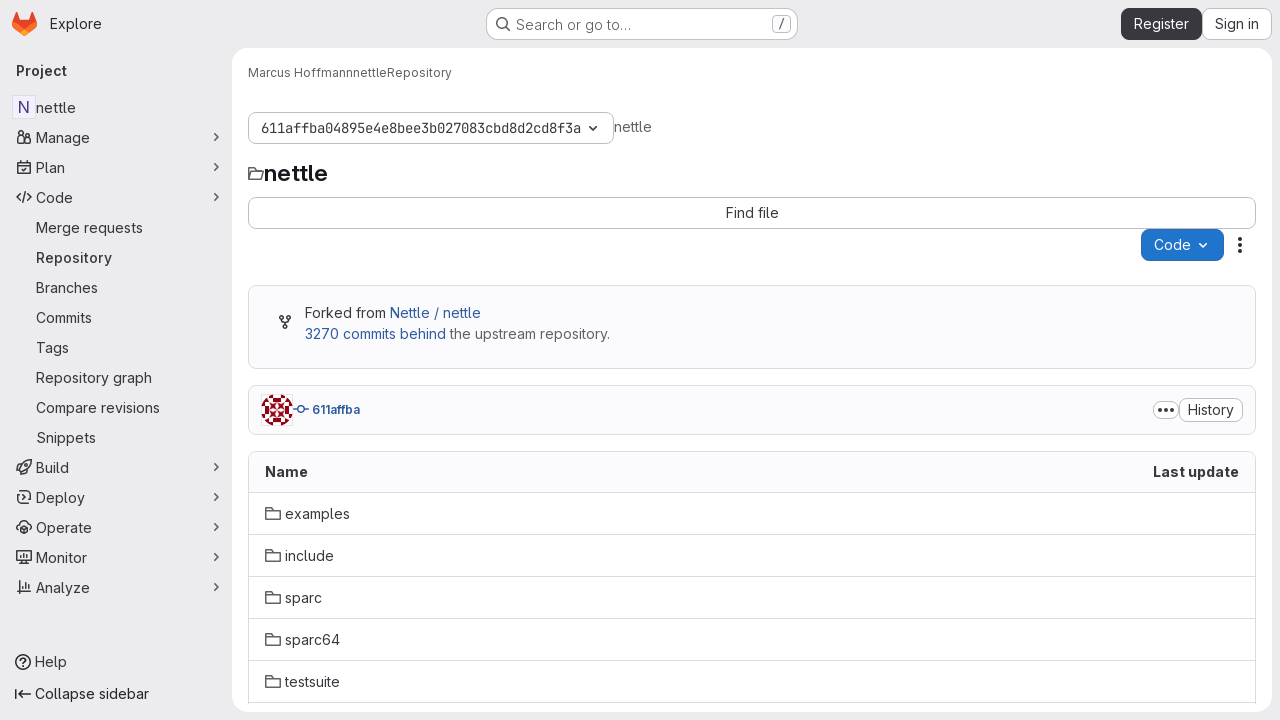

--- FILE ---
content_type: text/javascript; charset=utf-8
request_url: https://git.lysator.liu.se/assets/webpack/dbe6a049.8c51c52f.chunk.js
body_size: 3493
content:
(this.webpackJsonp=this.webpackJsonp||[]).push([["dbe6a049"],{OgoU:function(n,t,e){"use strict";var l={name:"CodeBlock",props:{code:{type:String,required:!1,default:""},maxHeight:{type:String,required:!1,default:"initial"}},computed:{styleObject(){const{maxHeight:n}=this;return"initial"!==n?{maxHeight:n,overflowY:"auto"}:null}}},u=e("tBpV"),i=Object(u.a)(l,(function(){var n=this,t=n._self._c;return t("pre",{staticClass:"code-block rounded code code-syntax-highlight-theme",style:n.styleObject},[n._t("default",(function(){return[t("code",{staticClass:"gl-block"},[n._v(n._s(n.code))])]}))],2)}),[],!1,null,null,null);t.a=i.exports},ktwE:function(n,t,e){"use strict";t.a={"1c":function(){return e.e("vendors-hl-1c").then(e.t.bind(null,"MmBX",7))},abnf:function(){return e.e("hl-abnf").then(e.t.bind(null,"yWt6",7))},accesslog:function(){return e.e("hl-accesslog").then(e.t.bind(null,"shZ0",7))},actionscript:function(){return e.e("hl-actionscript").then(e.t.bind(null,"o5dF",7))},ada:function(){return e.e("hl-ada").then(e.t.bind(null,"9acH",7))},angelscript:function(){return e.e("hl-angelscript").then(e.t.bind(null,"mkUC",7))},apache:function(){return e.e("hl-apache").then(e.t.bind(null,"Z2Zu",7))},applescript:function(){return e.e("hl-applescript").then(e.t.bind(null,"yEBX",7))},arcade:function(){return e.e("hl-arcade").then(e.t.bind(null,"ezTr",7))},arduino:function(){return e.e("hl-arduino").then(e.t.bind(null,"zMrg",7))},armasm:function(){return e.e("hl-armasm").then(e.t.bind(null,"PrTP",7))},asciidoc:function(){return e.e("hl-asciidoc").then(e.t.bind(null,"y3Pc",7))},aspectj:function(){return e.e("hl-aspectj").then(e.t.bind(null,"guwy",7))},autohotkey:function(){return e.e("hl-autohotkey").then(e.t.bind(null,"36rc",7))},autoit:function(){return e.e("hl-autoit").then(e.t.bind(null,"Av41",7))},avrasm:function(){return e.e("hl-avrasm").then(e.t.bind(null,"Niv/",7))},awk:function(){return e.e("hl-awk").then(e.t.bind(null,"NBSA",7))},axapta:function(){return e.e("hl-axapta").then(e.t.bind(null,"gYc/",7))},bash:function(){return e.e("hl-bash").then(e.t.bind(null,"6cY6",7))},basic:function(){return e.e("hl-basic").then(e.t.bind(null,"wkWn",7))},bnf:function(){return e.e("hl-bnf").then(e.t.bind(null,"G3JX",7))},brainfuck:function(){return e.e("hl-brainfuck").then(e.t.bind(null,"HdK6",7))},c:function(){return e.e("hl-c").then(e.t.bind(null,"bz9W",7))},cal:function(){return e.e("hl-cal").then(e.t.bind(null,"2jqT",7))},capnproto:function(){return e.e("hl-capnproto").then(e.t.bind(null,"zGIz",7))},ceylon:function(){return e.e("hl-ceylon").then(e.t.bind(null,"rs8t",7))},clean:function(){return e.e("hl-clean").then(e.t.bind(null,"l8aS",7))},"clojure-repl":function(){return e.e("hl-clojure-repl").then(e.t.bind(null,"+962",7))},clojure:function(){return e.e("hl-clojure").then(e.t.bind(null,"II1M",7))},codeowners:function(){return e.e("hl-codeowners").then(e.bind(null,"1ngV"))},cmake:function(){return e.e("hl-cmake").then(e.t.bind(null,"1Xer",7))},coffeescript:function(){return e.e("hl-coffeescript").then(e.t.bind(null,"cGj1",7))},coq:function(){return e.e("hl-coq").then(e.t.bind(null,"Yl/3",7))},cos:function(){return e.e("hl-cos").then(e.t.bind(null,"lbX0",7))},cpp:function(){return e.e("hl-cpp").then(e.t.bind(null,"QLTJ",7))},crmsh:function(){return e.e("hl-crmsh").then(e.t.bind(null,"nHod",7))},crystal:function(){return e.e("hl-crystal").then(e.t.bind(null,"8Ars",7))},csharp:function(){return e.e("hl-csharp").then(e.t.bind(null,"gLkf",7))},csp:function(){return e.e("hl-csp").then(e.t.bind(null,"RFd8",7))},css:function(){return e.e("hl-css").then(e.t.bind(null,"BHqM",7))},d:function(){return e.e("hl-d").then(e.t.bind(null,"ts6h",7))},dart:function(){return e.e("hl-dart").then(e.t.bind(null,"uas8",7))},delphi:function(){return e.e("hl-delphi").then(e.t.bind(null,"nu8+",7))},diff:function(){return e.e("hl-diff").then(e.t.bind(null,"GyP9",7))},django:function(){return e.e("hl-django").then(e.t.bind(null,"eW1T",7))},dns:function(){return e.e("hl-dns").then(e.t.bind(null,"UCWZ",7))},dockerfile:function(){return e.e("hl-dockerfile").then(e.t.bind(null,"6Rb8",7))},dos:function(){return e.e("hl-dos").then(e.t.bind(null,"QICm",7))},dsconfig:function(){return e.e("hl-dsconfig").then(e.t.bind(null,"ZZSa",7))},dts:function(){return e.e("hl-dts").then(e.t.bind(null,"Fbit",7))},dust:function(){return e.e("hl-dust").then(e.t.bind(null,"uHUw",7))},ebnf:function(){return e.e("hl-ebnf").then(e.t.bind(null,"mdrG",7))},elixir:function(){return e.e("hl-elixir").then(e.t.bind(null,"bVMz",7))},elm:function(){return e.e("hl-elm").then(e.t.bind(null,"JNoN",7))},erb:function(){return e.e("hl-erb").then(e.t.bind(null,"daiH",7))},"erlang-repl":function(){return e.e("hl-erlang-repl").then(e.t.bind(null,"Vr74",7))},erlang:function(){return e.e("hl-erlang").then(e.t.bind(null,"bc9x",7))},excel:function(){return e.e("hl-excel").then(e.t.bind(null,"WzCO",7))},fix:function(){return e.e("hl-fix").then(e.t.bind(null,"TZKE",7))},flix:function(){return e.e("hl-flix").then(e.t.bind(null,"fPTV",7))},fortran:function(){return e.e("hl-fortran").then(e.t.bind(null,"tX8d",7))},fsharp:function(){return e.e("hl-fsharp").then(e.t.bind(null,"uOpX",7))},gams:function(){return e.e("hl-gams").then(e.t.bind(null,"2cMb",7))},gauss:function(){return e.e("hl-gauss").then(e.t.bind(null,"/wch",7))},gcode:function(){return e.e("hl-gcode").then(e.t.bind(null,"MSjK",7))},gherkin:function(){return e.e("hl-gherkin").then(e.t.bind(null,"FvSV",7))},gleam:function(){return e.e("hl-gleam").then(e.t.bind(null,"pY7a",7))},glimmer:async function(){return[["javascript",await e.e("hl-javascript").then(e.t.bind(null,"Hkez",7))],["glimmer",{default:(await e.e("hl-glimmer").then(e.bind(null,"A81s"))).glimmer}]]},"glimmer-javascript":async function(){return[["javascript",await e.e("hl-javascript").then(e.t.bind(null,"Hkez",7))],["glimmer-javascript",{default:(await e.e("hl-glimmer").then(e.bind(null,"A81s"))).glimmerJavascript}]]},glsl:function(){return e.e("hl-glsl").then(e.t.bind(null,"x8v4",7))},gml:function(){return e.e("vendors-hl-gml").then(e.t.bind(null,"W6Ys",7))},go:function(){return e.e("hl-go").then(e.t.bind(null,"XJ0J",7))},golo:function(){return e.e("hl-golo").then(e.t.bind(null,"EmjN",7))},gradle:function(){return e.e("hl-gradle").then(e.t.bind(null,"2StA",7))},groovy:function(){return e.e("hl-groovy").then(e.t.bind(null,"JOIh",7))},haml:function(){return e.e("hl-haml").then(e.t.bind(null,"0CcL",7))},handlebars:function(){return e.e("hl-handlebars").then(e.t.bind(null,"Q4R4",7))},haskell:function(){return e.e("hl-haskell").then(e.t.bind(null,"LU4y",7))},haxe:function(){return e.e("hl-haxe").then(e.t.bind(null,"8IZl",7))},hsp:function(){return e.e("hl-hsp").then(e.t.bind(null,"u1ik",7))},http:function(){return e.e("hl-http").then(e.t.bind(null,"NdsT",7))},hy:function(){return e.e("hl-hy").then(e.t.bind(null,"tIAU",7))},inform7:function(){return e.e("hl-inform7").then(e.t.bind(null,"tPli",7))},ini:function(){return e.e("hl-ini").then(e.t.bind(null,"POYt",7))},irpf90:function(){return e.e("hl-irpf90").then(e.t.bind(null,"B64P",7))},isbl:function(){return e.e("vendors-hl-isbl").then(e.t.bind(null,"+WT4",7))},java:function(){return e.e("hl-java").then(e.t.bind(null,"9Kyr",7))},javascript:function(){return e.e("hl-javascript").then(e.t.bind(null,"Hkez",7))},"jboss-cli":function(){return e.e("hl-jboss-cli").then(e.t.bind(null,"v/tQ",7))},json:function(){return e.e("hl-json").then(e.t.bind(null,"q0X/",7))},"julia-repl":function(){return e.e("hl-julia-repl").then(e.t.bind(null,"mRhj",7))},julia:function(){return e.e("hl-julia").then(e.t.bind(null,"PdsQ",7))},kotlin:function(){return e.e("hl-kotlin").then(e.t.bind(null,"5QDj",7))},lasso:function(){return e.e("hl-lasso").then(e.t.bind(null,"kk9f",7))},latex:function(){return e.e("hl-latex").then(e.t.bind(null,"5WMh",7))},ldif:function(){return e.e("hl-ldif").then(e.t.bind(null,"9Qiz",7))},leaf:function(){return e.e("hl-leaf").then(e.t.bind(null,"XNSq",7))},less:function(){return e.e("hl-less").then(e.t.bind(null,"3MMF",7))},lisp:function(){return e.e("hl-lisp").then(e.t.bind(null,"uKdo",7))},livecodeserver:function(){return e.e("hl-livecodeserver").then(e.t.bind(null,"+Y5W",7))},livescript:function(){return e.e("hl-livescript").then(e.t.bind(null,"Jc0c",7))},llvm:function(){return e.e("hl-llvm").then(e.t.bind(null,"sIcB",7))},lsl:function(){return e.e("hl-lsl").then(e.t.bind(null,"nhLO",7))},lua:function(){return e.e("hl-lua").then(e.t.bind(null,"lyoP",7))},makefile:function(){return e.e("hl-makefile").then(e.t.bind(null,"GGp4",7))},markdown:function(){return e.e("hl-markdown").then(e.t.bind(null,"XEuI",7))},mathematica:function(){return e.e("vendors-hl-mathematica").then(e.t.bind(null,"/L8B",7))},matlab:function(){return e.e("hl-matlab").then(e.t.bind(null,"myHi",7))},maxima:function(){return e.e("vendors-hl-maxima").then(e.t.bind(null,"9KoM",7))},mel:function(){return e.e("hl-mel").then(e.t.bind(null,"PXNX",7))},mercury:function(){return e.e("hl-mercury").then(e.t.bind(null,"TM9d",7))},mipsasm:function(){return e.e("hl-mipsasm").then(e.t.bind(null,"xMSY",7))},mizar:function(){return e.e("hl-mizar").then(e.t.bind(null,"kvtH",7))},mojolicious:function(){return e.e("hl-mojolicious").then(e.t.bind(null,"uM99",7))},monkey:function(){return e.e("hl-monkey").then(e.t.bind(null,"fD22",7))},moonscript:function(){return e.e("hl-moonscript").then(e.t.bind(null,"MJ3G",7))},n1ql:function(){return e.e("hl-n1ql").then(e.t.bind(null,"r8lK",7))},nestedtext:function(){return e.e("hl-nestedtext").then(e.t.bind(null,"oV42",7))},nginx:function(){return e.e("hl-nginx").then(e.t.bind(null,"w9Ei",7))},nim:function(){return e.e("hl-nim").then(e.t.bind(null,"J715",7))},nix:function(){return e.e("hl-nix").then(e.t.bind(null,"hVA1",7))},"node-repl":function(){return e.e("hl-node-repl").then(e.t.bind(null,"2FHN",7))},nsis:function(){return e.e("hl-nsis").then(e.t.bind(null,"LhiG",7))},objectivec:function(){return e.e("hl-objectivec").then(e.t.bind(null,"Jy3u",7))},ocaml:function(){return e.e("hl-ocaml").then(e.t.bind(null,"uXLI",7))},openscad:function(){return e.e("hl-openscad").then(e.t.bind(null,"C8jN",7))},oxygene:function(){return e.e("hl-oxygene").then(e.t.bind(null,"bbYp",7))},parser3:function(){return e.e("hl-parser3").then(e.t.bind(null,"Pf0G",7))},perl:function(){return e.e("hl-perl").then(e.t.bind(null,"CQgn",7))},pf:function(){return e.e("hl-pf").then(e.t.bind(null,"lZ04",7))},pgsql:function(){return e.e("hl-pgsql").then(e.t.bind(null,"Bb5g",7))},"php-template":function(){return e.e("hl-php-template").then(e.t.bind(null,"jKSZ",7))},php:function(){return e.e("hl-php").then(e.t.bind(null,"lDyf",7))},plaintext:function(){return e.e("hl-plaintext").then(e.t.bind(null,"INpA",7))},pony:function(){return e.e("hl-pony").then(e.t.bind(null,"dZcz",7))},powershell:function(){return e.e("hl-powershell").then(e.t.bind(null,"02uL",7))},processing:function(){return e.e("hl-processing").then(e.t.bind(null,"OJET",7))},profile:function(){return e.e("hl-profile").then(e.t.bind(null,"LEop",7))},prolog:function(){return e.e("hl-prolog").then(e.t.bind(null,"z43u",7))},properties:function(){return e.e("hl-properties").then(e.t.bind(null,"RobX",7))},protobuf:function(){return e.e("hl-protobuf").then(e.t.bind(null,"FAGp",7))},puppet:function(){return e.e("hl-puppet").then(e.t.bind(null,"sfBZ",7))},purebasic:function(){return e.e("hl-purebasic").then(e.t.bind(null,"6jWn",7))},"python-repl":function(){return e.e("hl-python-repl").then(e.t.bind(null,"NUM8",7))},python:function(){return e.e("hl-python").then(e.t.bind(null,"kQSX",7))},q:function(){return e.e("hl-q").then(e.t.bind(null,"PK1M",7))},qml:function(){return e.e("hl-qml").then(e.t.bind(null,"zMqd",7))},r:function(){return e.e("hl-r").then(e.t.bind(null,"AGBs",7))},reasonml:function(){return e.e("hl-reasonml").then(e.t.bind(null,"uzur",7))},rib:function(){return e.e("hl-rib").then(e.t.bind(null,"A/Pp",7))},roboconf:function(){return e.e("hl-roboconf").then(e.t.bind(null,"ScP6",7))},routeros:function(){return e.e("hl-routeros").then(e.t.bind(null,"qqk0",7))},rsl:function(){return e.e("hl-rsl").then(e.t.bind(null,"Pem9",7))},ruby:function(){return e.e("hl-ruby").then(e.t.bind(null,"rk4h",7))},ruleslanguage:function(){return e.e("hl-ruleslanguage").then(e.t.bind(null,"16Os",7))},rust:function(){return e.e("hl-rust").then(e.t.bind(null,"aDvT",7))},sas:function(){return e.e("hl-sas").then(e.t.bind(null,"x3Zy",7))},scala:function(){return e.e("hl-scala").then(e.t.bind(null,"Ra+D",7))},scheme:function(){return e.e("hl-scheme").then(e.t.bind(null,"8fyg",7))},scilab:function(){return e.e("hl-scilab").then(e.t.bind(null,"8RyS",7))},scss:function(){return e.e("hl-scss").then(e.t.bind(null,"JQqV",7))},shell:function(){return e.e("hl-shell").then(e.t.bind(null,"yYls",7))},smali:function(){return e.e("hl-smali").then(e.t.bind(null,"5hNC",7))},smalltalk:function(){return e.e("hl-smalltalk").then(e.t.bind(null,"/X/t",7))},sml:function(){return e.e("hl-sml").then(e.t.bind(null,"nW+x",7))},sqf:function(){return e.e("vendors-hl-sqf").then(e.t.bind(null,"NOvZ",7))},sql:function(){return e.e("hl-sql").then(e.t.bind(null,"ECDl",7))},stan:function(){return e.e("hl-stan").then(e.t.bind(null,"Seg1",7))},stata:function(){return e.e("hl-stata").then(e.t.bind(null,"J6WT",7))},step21:function(){return e.e("hl-step21").then(e.t.bind(null,"xidB",7))},stylus:function(){return e.e("hl-stylus").then(e.t.bind(null,"aVxN",7))},subunit:function(){return e.e("hl-subunit").then(e.t.bind(null,"1C97",7))},svelte:function(){return e.e("hl-svelte").then(e.bind(null,"8W0N"))},hcl:function(){return e.e("hl-hcl").then(e.bind(null,"+gAZ"))},swift:function(){return e.e("hl-swift").then(e.t.bind(null,"ocrO",7))},taggerscript:function(){return e.e("hl-taggerscript").then(e.t.bind(null,"AHhr",7))},tap:function(){return e.e("hl-tap").then(e.t.bind(null,"OePh",7))},tcl:function(){return e.e("hl-tcl").then(e.t.bind(null,"LqEr",7))},thrift:function(){return e.e("hl-thrift").then(e.t.bind(null,"A/1f",7))},tp:function(){return e.e("hl-tp").then(e.t.bind(null,"s9EU",7))},twig:function(){return e.e("hl-twig").then(e.t.bind(null,"/T3c",7))},typescript:function(){return e.e("hl-typescript").then(e.t.bind(null,"xrXR",7))},ts:function(){return e.e("hl-typescript").then(e.t.bind(null,"xrXR",7))},vala:function(){return e.e("hl-vala").then(e.t.bind(null,"PjJi",7))},vbnet:function(){return e.e("hl-vbnet").then(e.t.bind(null,"7RCx",7))},"vbscript-html":function(){return e.e("hl-vbscript-html").then(e.t.bind(null,"IYGk",7))},vbscript:function(){return e.e("hl-vbscript").then(e.t.bind(null,"EFJ1",7))},verilog:function(){return e.e("hl-verilog").then(e.t.bind(null,"Cn1c",7))},veryl:function(){return e.e("hl-veryl").then(e.t.bind(null,"Jmhv",7))},vhdl:function(){return e.e("hl-vhdl").then(e.t.bind(null,"sBiI",7))},vim:function(){return e.e("hl-vim").then(e.t.bind(null,"9Wji",7))},wasm:function(){return e.e("hl-wasm").then(e.t.bind(null,"ypum",7))},wren:function(){return e.e("hl-wren").then(e.t.bind(null,"GjLa",7))},x86asm:function(){return e.e("hl-x86asm").then(e.t.bind(null,"/hG9",7))},xl:function(){return e.e("hl-xl").then(e.t.bind(null,"aN0O",7))},xml:function(){return e.e("hl-xml").then(e.t.bind(null,"B16M",7))},xquery:function(){return e.e("hl-xquery").then(e.t.bind(null,"qMEI",7))},yaml:function(){return e.e("hl-yaml").then(e.t.bind(null,"Fin6",7))},zephir:function(){return e.e("hl-zephir").then(e.t.bind(null,"MTL1",7))}}},mQrz:function(n,t,e){"use strict";var l=e("G3fq"),u=e.n(l),i=e("Mp8J"),r=e("ktwE"),h=e("OgoU"),c={name:"CodeBlockHighlighted",directives:{SafeHtml:i.a},components:{CodeBlock:h.a},props:{code:{type:String,required:!0},language:{type:String,required:!0},maxHeight:{type:String,required:!1,default:"initial"}},data:()=>({hljs:null,languageLoaded:!1}),computed:{highlighted(){return this.hljs&&this.languageLoaded?this.hljs.default.highlight(this.code,{language:this.language}).value:u()(this.code)}},async mounted(){this.hljs=await this.loadHighlightJS(),this.language&&await this.loadLanguage()},methods:{async loadLanguage(){try{const{default:n}=await r.a[this.language]();this.hljs.default.registerLanguage(this.language,n),this.languageLoaded=!0}catch(n){this.$emit("error",n)}},loadHighlightJS:()=>e.e("d009e65f").then(e.t.bind(null,"7XEj",7))}},o=e("tBpV"),d=Object(o.a)(c,(function(){var n=this._self._c;return n("code-block",{staticClass:"highlight",attrs:{"max-height":this.maxHeight}},[n("span",{directives:[{name:"safe-html",rawName:"v-safe-html",value:this.highlighted,expression:"highlighted"}]})])}),[],!1,null,null,null);t.a=d.exports}}]);
//# sourceMappingURL=dbe6a049.8c51c52f.chunk.js.map